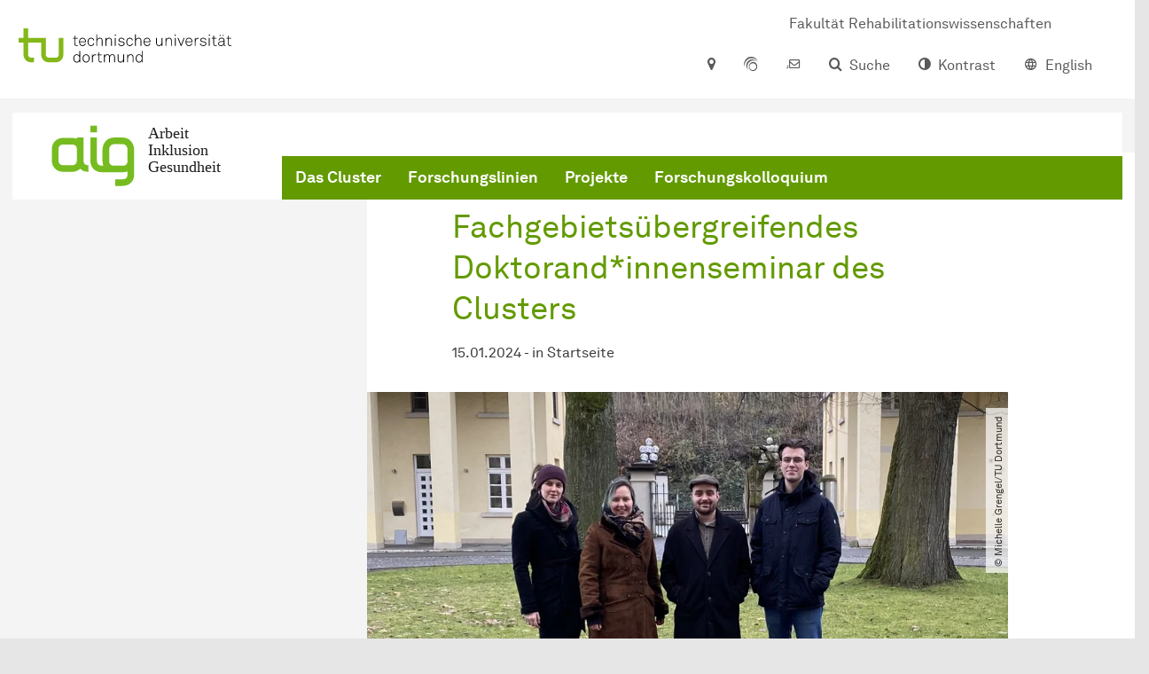

--- FILE ---
content_type: text/html; charset=utf-8
request_url: https://aig.reha.tu-dortmund.de/details/fachgebietsuebergreifendes-doktorandinnenseminar-des-clusters-38610/
body_size: 13978
content:
<!DOCTYPE html>
<html dir="ltr" lang="de" class="no-js">
<head>

<meta charset="utf-8">
<!-- 
	TYPO3 CMS supported by mehrwert - https://www.mehrwert.de/

	This website is powered by TYPO3 - inspiring people to share!
	TYPO3 is a free open source Content Management Framework initially created by Kasper Skaarhoj and licensed under GNU/GPL.
	TYPO3 is copyright 1998-2026 of Kasper Skaarhoj. Extensions are copyright of their respective owners.
	Information and contribution at https://typo3.org/
-->



<title>Fachgebietsübergreifendes Doktorand*innenseminar des Clusters - AIG - TU Dortmund</title>
<meta http-equiv="x-ua-compatible" content="IE=edge" />
<meta name="generator" content="TYPO3 CMS" />
<meta name="viewport" content="width=device-width, initial-scale=1" />
<meta name="robots" content="index,follow" />
<meta name="author" content="TU Dortmund" />
<meta property="og:type" content="article" />
<meta property="og:title" content="Fachgebietsübergreifendes Doktorand*innenseminar des Clusters" />
<meta property="og:site_name" content="TU Dortmund" />
<meta property="og:image" content="https://aig.reha.tu-dortmund.de/storages/aig-reha/_processed_/0/e/csm_DokKolloqium2023_79a098f00e.jpeg" />
<meta name="twitter:card" content="summary" />
<meta name="twitter:title" content="Fachgebietsübergreifendes Doktorand*innenseminar des Clusters" />
<meta name="apple-mobile-web-app-capable" content="no" />
<meta name="format-detection" content="telephone=no" />
<meta name="revisit-after" content="10 days" />


<link rel="stylesheet" href="/typo3temp/assets/compressed/merged-b5c294cdf6aa677b53cf46afebe66dea-b6e1e1d4992b6c3dd9bf6081e536d9f7.css?1764087063" media="all">






<script type="text/javascript">
        var html = document.getElementsByTagName('html')[0];
        html.setAttribute('class', 'js');
    </script>


        
    



    <meta name="msapplication-square70x70logo" content="/storages/aig-reha/_processed_/0/5/csm_Favicon_AIG_9669a12bc3.png">
    <meta name="msapplication-square150x150logo" content="/storages/aig-reha/_processed_/0/5/csm_Favicon_AIG_f9f9997f84.png">
    <meta name="msapplication-square310x310logo" content="/storages/aig-reha/r/Bilder/Logos/Favicon_AIG.png">
    <meta name="msapplication-TileImage" content="/storages/aig-reha/_processed_/0/5/csm_Favicon_AIG_d4e3c63c38.png">
    <link rel="apple-touch-icon-precomposed" href="/storages/aig-reha/r/Bilder/Logos/Favicon_AIG.png">
    <link rel="apple-touch-icon-precomposed" sizes="57x57" href="/storages/aig-reha/_processed_/0/5/csm_Favicon_AIG_a2aa091350.png">
    <link rel="apple-touch-icon-precomposed" sizes="60x60" href="/storages/aig-reha/_processed_/0/5/csm_Favicon_AIG_cfc1dd44d9.png">
    <link rel="apple-touch-icon-precomposed" sizes="76x76" href="/storages/aig-reha/_processed_/0/5/csm_Favicon_AIG_47f8bc9294.png">
    <link rel="apple-touch-icon-precomposed" sizes="120x120" href="/storages/aig-reha/_processed_/0/5/csm_Favicon_AIG_821adb7700.png">
    <link rel="apple-touch-icon-precomposed" sizes="152x152" href="/storages/aig-reha/_processed_/0/5/csm_Favicon_AIG_75dc6e4aad.png">
    <link rel="apple-touch-icon-precomposed" sizes="180x180" href="/storages/aig-reha/r/Bilder/Logos/Favicon_AIG.png">
    <link rel="shortcut icon" href="/storages/aig-reha/_processed_/0/5/csm_Favicon_AIG_ebd6cb213a.png">
    <link rel="icon" type="image/png" sizes="64x64" href="/storages/aig-reha/_processed_/0/5/csm_Favicon_AIG_ca20ae2b0c.png">




<link rel="canonical" href="https://aig.reha.tu-dortmund.de/nachrichtendetail/fachgebietsuebergreifendes-doktorandinnenseminar-des-clusters-38610/"/>

<link rel="alternate" hreflang="de" href="https://aig.reha.tu-dortmund.de/details/fachgebietsuebergreifendes-doktorandinnenseminar-des-clusters-38610/"/>
<link rel="alternate" hreflang="en" href="https://aig.reha.tu-dortmund.de/en/details/fachgebietsuebergreifendes-doktorandinnenseminar-des-clusters-38610/"/>
<link rel="alternate" hreflang="x-default" href="https://aig.reha.tu-dortmund.de/details/fachgebietsuebergreifendes-doktorandinnenseminar-des-clusters-38610/"/>
</head>
<body id="p23153" class="page-23153 pagelevel-1 language-0 backendlayout-pagets__subnavigation_left_3_rows layout-0 logo-variant-3" data-page-uid="23153">




<span id="top" tabindex="-1"></span>





<div class="accessible-jump-links">
    

    
        <a href="#breadcrumb" class="visually-hidden-focusable onfocus-top-left">
            Zum Navigationspfad
        </a>
    

    

    
            <a href="#nav_container_brand" class="visually-hidden-focusable onfocus-top-left">
                Zur Navigation
            </a>
        

    <a href="#quick-access" class="visually-hidden-focusable onfocus-top-left">
        Zum Schnellzugriff
    </a>

    <a href="#footer" class="visually-hidden-focusable onfocus-top-left">
        Zum Fuß der Seite mit weiteren Services
    </a>
</div>





<a href="#content" class="visually-hidden-focusable onfocus-top-left">
    Zum Inhalt
</a>





    <div class="c-header-branding c-header-branding--visible">
        <div class="c-header-branding--mobile">
            <div class="parent-faculty">
                <a href="/">
                    
                            <img alt="Drei grüne Buchstaben a i g und Wortmarke Arbeit Inklusion Gesundheit" src="/storages/aig-reha/r/Bilder/Logos/Wortmarke_AIG.svg" width="361" height="124" title="Logo und Wortmarke des Clusters Arbeit, Inklusion, Gesundheit" />
                        
                </a>
            </div>
        </div>
        
            
                <div class="c-header-branding--desktop">
                    <a href="https://reha.tu-dortmund.de/" target="_blank">
                        <span>Fakultät Rehabilitationswissenschaften</span>
                    </a>
                </div>
            
        
    </div>



    <nav class="c-quickaccess-bar c-quickaccess-bar--desktop">
        <div class="c-quickaccess-bar__left" data-nosnippet>
            <div class="site-logo logo">
                <a class="navbar-brand" href="https://www.tu-dortmund.de/">
                    <span class="visually-hidden">Zur Startseite</span>
                    <img alt="Technische Universität Dortmund" src="/typo3conf/ext/tudo_base/Resources/Public/Images/tu-dortmund-logo-claim-de.svg" width="64" height="64" />
                </a>
            </div>
        </div>
        <div class="c-quickaccess-bar__center" data-nosnippet>
            
                <nav id="quick-access" class="c-quickaccess-bar__navigation">
                    
                    
                    
                    
                    
                        


        <a title="Anfahrt &amp; Lageplan"
           href="#quickaccess-content-directions"
           class="c-quickaccess-bar__anchor toggle-offcanvas js-toggle-meta-flyout"
           aria-expanded="false"
           aria-controls="quickaccess-content-directions"
           tabindex="0">
            <span class="c-quickaccess-bar-anchor__icon quickaccess-directions" aria-hidden="true"></span>
            <span class="c-quickaccess-bar-anchor__text">Anfahrt &amp; Lageplan</span>
        </a>
    



                    
                    
                        


        

<section
    id="quickaccess-content-directions"
    class="c-quickaccess-bar__content c-quickaccess-bar__content--hidden"
    tabindex="-1"
>
    <h3 class="ml-3">Anfahrt &amp; Lageplan</h3>

    <div class="row">
        
                <div class="col-md-8">
                    












        
        

                <div id="c" class="frame frame- frame-layout- frame-type- frame-space-before-none frame-space-after-none">
                    <div class="frame-container">
                        <div class="frame-inner">
                            
                            
                                



                            
                            
                                    
                                        



                                    
                                
                            
    
        

        <div class="accordion" id="accordion-">
            
                <div class="accordion-item">
                    <div id="accordion-heading--17521" class="accordion-header">
                        <h5>
                            <a class="collapsed"
                               role="button"
                               data-bs-toggle="collapse"
                               data-parent="#accordion-"
                               href="#accordion--17521"
                               aria-expanded="false"
                               aria-controls="accordion--17521">
                                Mit dem Auto
                                <span class="icon" aria-hidden="true"></span>
                            </a>
                        </h5>
                    </div>
                    <div id="accordion--17521"
                         role="tabpanel"
                         aria-labelledby="accordion-heading--17521"
                         class="collapse ">
                        <div class="accordion-body">
                            
                                    <p>Der Campus der Technischen Universität Dortmund liegt in der Nähe des Autobahnkreuzes Dortmund West, wo die Sauerlandlinie A45 den Ruhrschnellweg B1/A40 kreuzt. Die Abfahrt Dortmund-Eichlinghofen auf der A45 führt zum Campus Süd, die Abfahrt Dortmund-Dorstfeld auf der A40 zum Campus-Nord. An beiden Ausfahrten ist die Universität ausgeschildert.</p>
                                
                        </div>
                    </div>
                </div>
            
                <div class="accordion-item">
                    <div id="accordion-heading--17520" class="accordion-header">
                        <h5>
                            <a class="collapsed"
                               role="button"
                               data-bs-toggle="collapse"
                               data-parent="#accordion-"
                               href="#accordion--17520"
                               aria-expanded="false"
                               aria-controls="accordion--17520">
                                Mit Bus und Bahn
                                <span class="icon" aria-hidden="true"></span>
                            </a>
                        </h5>
                    </div>
                    <div id="accordion--17520"
                         role="tabpanel"
                         aria-labelledby="accordion-heading--17520"
                         class="collapse ">
                        <div class="accordion-body">
                            
                                    <p>Direkt auf dem Campus Nord befindet sich die S-Bahn-Station „Dortmund Universität“. Von dort fährt die S-Bahn-Linie S1 im 20- oder 30-Minuten-Takt zum Hauptbahnhof Dortmund und in der Gegenrichtung zum Hauptbahnhof Düsseldorf über Bochum, Essen und Duisburg. Außerdem ist die Universität mit den Buslinien 445, 447 und 462 zu erreichen. Eine Fahrplanauskunft findet sich auf der Homepage des Verkehrsverbundes Rhein-Ruhr, außerdem bieten die DSW21 einen interaktiven Liniennetzplan an.<br> &nbsp;</p>
                                
                        </div>
                    </div>
                </div>
            
                <div class="accordion-item">
                    <div id="accordion-heading--17519" class="accordion-header">
                        <h5>
                            <a class="collapsed"
                               role="button"
                               data-bs-toggle="collapse"
                               data-parent="#accordion-"
                               href="#accordion--17519"
                               aria-expanded="false"
                               aria-controls="accordion--17519">
                                Die H-Bahn
                                <span class="icon" aria-hidden="true"></span>
                            </a>
                        </h5>
                    </div>
                    <div id="accordion--17519"
                         role="tabpanel"
                         aria-labelledby="accordion-heading--17519"
                         class="collapse ">
                        <div class="accordion-body">
                            
                                    <p>Zu den Wahrzeichen der TU Dortmund gehört die H-Bahn. Linie 1 verkehrt im 10-Minuten-Takt zwischen Dortmund Eichlinghofen und dem Technologiezentrum über Campus Süd und Dortmund Universität S, Linie 2 pendelt im 5-Minuten-Takt zwischen Campus Nord und Campus Süd. Diese Strecke legt sie in zwei Minuten zurück.</p>
                                
                        </div>
                    </div>
                </div>
            
                <div class="accordion-item">
                    <div id="accordion-heading--17518" class="accordion-header">
                        <h5>
                            <a class="collapsed"
                               role="button"
                               data-bs-toggle="collapse"
                               data-parent="#accordion-"
                               href="#accordion--17518"
                               aria-expanded="false"
                               aria-controls="accordion--17518">
                                Mit dem Flugzeug
                                <span class="icon" aria-hidden="true"></span>
                            </a>
                        </h5>
                    </div>
                    <div id="accordion--17518"
                         role="tabpanel"
                         aria-labelledby="accordion-heading--17518"
                         class="collapse ">
                        <div class="accordion-body">
                            
                                    <p>Vom Flughafen Dortmund aus gelangt man mit dem AirportExpress innerhalb von gut 20 Minuten zum Dortmunder Hauptbahnhof und von dort mit der S-Bahn zur Universität. Ein größeres Angebot an internationalen Flugverbindungen bietet der etwa 60 Kilometer entfernte Flughafen Düsseldorf, der direkt mit der S-Bahn vom Bahnhof der Universität zu erreichen ist.</p>
                                
                        </div>
                    </div>
                </div>
            
        </div>
    

                            
                                



                            
                            
                                



                            
                        </div>
                    </div>
                </div>

            
    


                </div>
            
    </div>

    <a href="#" class="c-quickaccess-bar-content__icon icon-close" tabindex="0">
        <span class="icon" aria-hidden="true"></span>
        <span class="visually-hidden">Meta-Navigation schließen</span>
    </a>
</section>



    



                    
                    
                    
                    
                        


        <a title="ServicePortal"
           class="c-quickaccess-bar__anchor toggle-offcanvas"
           href="https://service.tu-dortmund.de/"
           target="_blank"
           rel="noreferrer"
           tabindex="0">
            <span class="c-quickaccess-bar-anchor__icon quickaccess-service-portal" aria-hidden="true"></span>
            <span class="c-quickaccess-bar-anchor__text">ServicePortal</span>
        </a>
    



                    
                    
                        


        <a title="UniMail"
           class="c-quickaccess-bar__anchor toggle-offcanvas"
           href="https://webmail.tu-dortmund.de/"
           target="_blank"
           rel="noreferrer"
           tabindex="0">
            <span class="c-quickaccess-bar-anchor__icon quickaccess-unimail" aria-hidden="true"></span>
            <span class="c-quickaccess-bar-anchor__text">UniMail</span>
        </a>
    



                    
                </nav>
            
        </div>
        <div class="c-quickaccess-bar__right" data-nosnippet>
            
                
                    


        <a title="Suche"
           href="#quickaccess-content-search"
           class="c-quickaccess-bar__anchor toggle-offcanvas js-toggle-meta-flyout"
           aria-expanded="false"
           aria-controls="quickaccess-content-search"
           tabindex="0">
            <span class="c-quickaccess-bar-anchor__icon quickaccess-search" aria-hidden="true"></span>
            <span class="c-quickaccess-bar-anchor__text">Suche</span>
        </a>
    



                
                
                    


        

<section
    id="quickaccess-content-search"
    class="c-quickaccess-bar__content c-quickaccess-bar__content--hidden"
    tabindex="-1"
    role="search"
>
    <h3>Suche</h3>

    <form class="search-form" action="/suche/">
        <div class="container">
            <div class="row">
                <div class="col mb-4">
                    <div class="input-group">
                        <label for="sterm" class="visually-hidden">Suche</label>
                        <input type="text" class="form-control" id="sterm" data-quickaccess-solr-q
                               placeholder="Suche nach Name, ..." name="tx_solr[q]">
                        <div class="input-group-append">
                            <button class="btn btn-primary icon-btn icon-search no-txt" type="submit">
                                <span class="btntxt visually-hidden">Suche</span>
                                <span class="icon" aria-hidden="true"></span>
                            </button>
                        </div>
                    </div>
                </div>
            </div>
        </div>
    </form>

    <form action="/personensuche/">
        <div class="container">
            <div class="row">
                <input type="hidden" name="tx_tudoitmc_personsearch[q]" data-quickaccess-personsearch-q>
                <div class="col mb-4">
                    <div class="input-group">
                        <button class="btn btn-primary icon-btn" type="submit">
                            <span class="btntxt">Personensuche</span>
                            <span class="icon" aria-hidden="true"></span>
                        </button>
                    </div>
                </div>
            </div>
        </div>
    </form>

    <a href="#" class="c-quickaccess-bar-content__icon icon-close" tabindex="0">
        <span class="icon" aria-hidden="true"></span>
        <span class="visually-hidden">Meta-Navigation schließen</span>
    </a>
</section>

    



                
            
            
                


        <a title="Kontrast"
           class="c-quickaccess-bar__anchor toggle-offcanvas js-contrastswitch"
           href="">
            <span class="c-quickaccess-bar-anchor__icon quickaccess-contrastswitch" aria-hidden="true"></span>
            <span class="c-quickaccess-bar-anchor__text">Kontrast</span>
        </a>
    



            
            
                
                    


        
            
                    
                        
                    
                        
                                
                                    
                                            
                                        
                                
                                    
                                            
                                                    <a tabindex="0" class="c-quickaccess-bar__anchor toggle-offcanvas" href="/en/details/fachgebietsuebergreifendes-doktorandinnenseminar-des-clusters-38610/">
                                                        <span class="c-quickaccess-bar-anchor__icon quickaccess-language quickaccess-language--en" aria-hidden="true"></span>
                                                        <span class="c-quickaccess-bar-anchor__text">English</span>
                                                    </a>
                                                
                                        
                                
                            
                    
                
        
    



                
            
        </div>
    </nav>

    <nav class="c-quickaccess-bar c-quickaccess-bar-top c-quickaccess-bar--mobile">
        <div class="site-logo logo" data-nosnippet>
            <a class="navbar-brand" href="https://www.tu-dortmund.de/">
                <span class="visually-hidden">Zur Startseite</span>
                <img alt="Technische Universität Dortmund" src="/typo3conf/ext/tudo_base/Resources/Public/Images/tu-dortmund-logo-claim-de.svg" width="64" height="64" />
            </a>
        </div>
        <div class="c-quickaccess-bar-mobile__nosnippet-container" data-nosnippet>
            
                


        <a title="Kontrast"
           class="c-quickaccess-bar__anchor toggle-offcanvas js-contrastswitch"
           href="">
            <span class="c-quickaccess-bar-anchor__icon quickaccess-contrastswitch" aria-hidden="true"></span>
            <span class="c-quickaccess-bar-anchor__text">Kontrast</span>
        </a>
    



            
            
                
                    


        
            
                    
                        
                    
                        
                                
                                    
                                            
                                        
                                
                                    
                                            
                                                    <a tabindex="0" class="c-quickaccess-bar__anchor toggle-offcanvas" href="/en/details/fachgebietsuebergreifendes-doktorandinnenseminar-des-clusters-38610/">
                                                        <span class="c-quickaccess-bar-anchor__icon quickaccess-language quickaccess-language--en" aria-hidden="true"></span>
                                                        <span class="c-quickaccess-bar-anchor__text">English</span>
                                                    </a>
                                                
                                        
                                
                            
                    
                
        
    



                
            
        </div>
    </nav>

    
        <nav class="c-quickaccess-bar c-quickaccess-bar-bottom c-quickaccess-bar--mobile">
            <div class="c-quickaccess-bar__bottom" data-nosnippet>
                <div class="c-quickaccess-bar-bottom__hamburger">
                    <div class="icon-hamburger">
                        <span class="icon" aria-hidden="true"></span>
                    </div>
                </div>

                <nav id="quick-access" class="c-quickaccess-bar__navigation">
                    <div class="c-quickaccess-bar-bottom__items">
                        
                            


        <a title="Suche"
           href="#quickaccess-content-search"
           class="c-quickaccess-bar__anchor toggle-offcanvas js-toggle-meta-flyout"
           aria-expanded="false"
           aria-controls="quickaccess-content-search"
           tabindex="0">
            <span class="c-quickaccess-bar-anchor__icon quickaccess-search" aria-hidden="true"></span>
            <span class="c-quickaccess-bar-anchor__text">Suche</span>
        </a>
    



                        
                        
                            


        

<section
    id="quickaccess-content-search"
    class="c-quickaccess-bar__content c-quickaccess-bar__content--hidden"
    tabindex="-1"
    role="search"
>
    <h3>Suche</h3>

    <form class="search-form" action="/suche/">
        <div class="container">
            <div class="row">
                <div class="col mb-4">
                    <div class="input-group">
                        <label for="sterm" class="visually-hidden">Suche</label>
                        <input type="text" class="form-control" id="sterm" data-quickaccess-solr-q
                               placeholder="Suche nach Name, ..." name="tx_solr[q]">
                        <div class="input-group-append">
                            <button class="btn btn-primary icon-btn icon-search no-txt" type="submit">
                                <span class="btntxt visually-hidden">Suche</span>
                                <span class="icon" aria-hidden="true"></span>
                            </button>
                        </div>
                    </div>
                </div>
            </div>
        </div>
    </form>

    <form action="/personensuche/">
        <div class="container">
            <div class="row">
                <input type="hidden" name="tx_tudoitmc_personsearch[q]" data-quickaccess-personsearch-q>
                <div class="col mb-4">
                    <div class="input-group">
                        <button class="btn btn-primary icon-btn" type="submit">
                            <span class="btntxt">Personensuche</span>
                            <span class="icon" aria-hidden="true"></span>
                        </button>
                    </div>
                </div>
            </div>
        </div>
    </form>

    <a href="#" class="c-quickaccess-bar-content__icon icon-close" tabindex="0">
        <span class="icon" aria-hidden="true"></span>
        <span class="visually-hidden">Meta-Navigation schließen</span>
    </a>
</section>

    



                        
                        
                        
                        
                        
                        
                        
                        
                            


        <a title="Anfahrt &amp; Lageplan"
           href="#quickaccess-content-directions"
           class="c-quickaccess-bar__anchor toggle-offcanvas js-toggle-meta-flyout"
           aria-expanded="false"
           aria-controls="quickaccess-content-directions"
           tabindex="0">
            <span class="c-quickaccess-bar-anchor__icon quickaccess-directions" aria-hidden="true"></span>
            <span class="c-quickaccess-bar-anchor__text">Anfahrt &amp; Lageplan</span>
        </a>
    



                        
                        
                            


        

<section
    id="quickaccess-content-directions"
    class="c-quickaccess-bar__content c-quickaccess-bar__content--hidden"
    tabindex="-1"
>
    <h3 class="ml-3">Anfahrt &amp; Lageplan</h3>

    <div class="row">
        
                <div class="col-md-8">
                    












        
        

                <div id="c" class="frame frame- frame-layout- frame-type- frame-space-before-none frame-space-after-none">
                    <div class="frame-container">
                        <div class="frame-inner">
                            
                            
                                



                            
                            
                                    
                                        



                                    
                                
                            
    
        

        <div class="accordion" id="accordion-">
            
                <div class="accordion-item">
                    <div id="accordion-heading--17521" class="accordion-header">
                        <h5>
                            <a class="collapsed"
                               role="button"
                               data-bs-toggle="collapse"
                               data-parent="#accordion-"
                               href="#accordion--17521"
                               aria-expanded="false"
                               aria-controls="accordion--17521">
                                Mit dem Auto
                                <span class="icon" aria-hidden="true"></span>
                            </a>
                        </h5>
                    </div>
                    <div id="accordion--17521"
                         role="tabpanel"
                         aria-labelledby="accordion-heading--17521"
                         class="collapse ">
                        <div class="accordion-body">
                            
                                    <p>Der Campus der Technischen Universität Dortmund liegt in der Nähe des Autobahnkreuzes Dortmund West, wo die Sauerlandlinie A45 den Ruhrschnellweg B1/A40 kreuzt. Die Abfahrt Dortmund-Eichlinghofen auf der A45 führt zum Campus Süd, die Abfahrt Dortmund-Dorstfeld auf der A40 zum Campus-Nord. An beiden Ausfahrten ist die Universität ausgeschildert.</p>
                                
                        </div>
                    </div>
                </div>
            
                <div class="accordion-item">
                    <div id="accordion-heading--17520" class="accordion-header">
                        <h5>
                            <a class="collapsed"
                               role="button"
                               data-bs-toggle="collapse"
                               data-parent="#accordion-"
                               href="#accordion--17520"
                               aria-expanded="false"
                               aria-controls="accordion--17520">
                                Mit Bus und Bahn
                                <span class="icon" aria-hidden="true"></span>
                            </a>
                        </h5>
                    </div>
                    <div id="accordion--17520"
                         role="tabpanel"
                         aria-labelledby="accordion-heading--17520"
                         class="collapse ">
                        <div class="accordion-body">
                            
                                    <p>Direkt auf dem Campus Nord befindet sich die S-Bahn-Station „Dortmund Universität“. Von dort fährt die S-Bahn-Linie S1 im 20- oder 30-Minuten-Takt zum Hauptbahnhof Dortmund und in der Gegenrichtung zum Hauptbahnhof Düsseldorf über Bochum, Essen und Duisburg. Außerdem ist die Universität mit den Buslinien 445, 447 und 462 zu erreichen. Eine Fahrplanauskunft findet sich auf der Homepage des Verkehrsverbundes Rhein-Ruhr, außerdem bieten die DSW21 einen interaktiven Liniennetzplan an.<br> &nbsp;</p>
                                
                        </div>
                    </div>
                </div>
            
                <div class="accordion-item">
                    <div id="accordion-heading--17519" class="accordion-header">
                        <h5>
                            <a class="collapsed"
                               role="button"
                               data-bs-toggle="collapse"
                               data-parent="#accordion-"
                               href="#accordion--17519"
                               aria-expanded="false"
                               aria-controls="accordion--17519">
                                Die H-Bahn
                                <span class="icon" aria-hidden="true"></span>
                            </a>
                        </h5>
                    </div>
                    <div id="accordion--17519"
                         role="tabpanel"
                         aria-labelledby="accordion-heading--17519"
                         class="collapse ">
                        <div class="accordion-body">
                            
                                    <p>Zu den Wahrzeichen der TU Dortmund gehört die H-Bahn. Linie 1 verkehrt im 10-Minuten-Takt zwischen Dortmund Eichlinghofen und dem Technologiezentrum über Campus Süd und Dortmund Universität S, Linie 2 pendelt im 5-Minuten-Takt zwischen Campus Nord und Campus Süd. Diese Strecke legt sie in zwei Minuten zurück.</p>
                                
                        </div>
                    </div>
                </div>
            
                <div class="accordion-item">
                    <div id="accordion-heading--17518" class="accordion-header">
                        <h5>
                            <a class="collapsed"
                               role="button"
                               data-bs-toggle="collapse"
                               data-parent="#accordion-"
                               href="#accordion--17518"
                               aria-expanded="false"
                               aria-controls="accordion--17518">
                                Mit dem Flugzeug
                                <span class="icon" aria-hidden="true"></span>
                            </a>
                        </h5>
                    </div>
                    <div id="accordion--17518"
                         role="tabpanel"
                         aria-labelledby="accordion-heading--17518"
                         class="collapse ">
                        <div class="accordion-body">
                            
                                    <p>Vom Flughafen Dortmund aus gelangt man mit dem AirportExpress innerhalb von gut 20 Minuten zum Dortmunder Hauptbahnhof und von dort mit der S-Bahn zur Universität. Ein größeres Angebot an internationalen Flugverbindungen bietet der etwa 60 Kilometer entfernte Flughafen Düsseldorf, der direkt mit der S-Bahn vom Bahnhof der Universität zu erreichen ist.</p>
                                
                        </div>
                    </div>
                </div>
            
        </div>
    

                            
                                



                            
                            
                                



                            
                        </div>
                    </div>
                </div>

            
    


                </div>
            
    </div>

    <a href="#" class="c-quickaccess-bar-content__icon icon-close" tabindex="0">
        <span class="icon" aria-hidden="true"></span>
        <span class="visually-hidden">Meta-Navigation schließen</span>
    </a>
</section>



    



                        
                        
                            


        <a title="ServicePortal"
           class="c-quickaccess-bar__anchor toggle-offcanvas"
           href="https://service.tu-dortmund.de/"
           target="_blank"
           rel="noreferrer"
           tabindex="0">
            <span class="c-quickaccess-bar-anchor__icon quickaccess-service-portal" aria-hidden="true"></span>
            <span class="c-quickaccess-bar-anchor__text">ServicePortal</span>
        </a>
    



                        
                        
                            


        <a title="UniMail"
           class="c-quickaccess-bar__anchor toggle-offcanvas"
           href="https://webmail.tu-dortmund.de/"
           target="_blank"
           rel="noreferrer"
           tabindex="0">
            <span class="c-quickaccess-bar-anchor__icon quickaccess-unimail" aria-hidden="true"></span>
            <span class="c-quickaccess-bar-anchor__text">UniMail</span>
        </a>
    



                        
                    </div>
                </nav>
            </div>
        </nav>
    




<div class="wrapper">
    
    
    


    <header class="c-header">
        <div class="site-nav site-nav-main nav-main-overlay" data-nosnippet>
            <div id="nav_main" class="nav-main nav-main--offset-faculty">
                <div class="c-navigation c-navigation--desktop">
                    
    <nav class="nav-main-inner navbar navbar-expand-lg" aria-label="Navigationsübersicht">

        <div class="site-logo logo site-logo-faculty site-logo-faculty-img">
            <a class="navbar-brand" href="/">
                <span class="visually-hidden">Zur Startseite</span>
                
                        <img data-no-inject="" alt="Drei grüne Buchstaben a i g und Wortmarke Arbeit Inklusion Gesundheit" src="/storages/aig-reha/r/Bilder/Logos/Wortmarke_AIG.svg" width="204" height="70" title="Logo und Wortmarke des Clusters Arbeit, Inklusion, Gesundheit" />
                    
            </a>
        </div>

        <div class="header-navigation-bar" id="navbar_supported_content">
            
                    
    <div id="nav_container_brand" class="nav-container" tabindex="-1">
        


    <ul class="nav navbar-nav navbar-main menu menu--brand menu--level-1" data-header="navigation">
        
            
        <li class="nav-item nav-item--level-1  dropdown has-sub-navigation"
            data-page-uid="84602">
            
                    
    <a class="nav-link dropdown-toggle"
       data-bs-toggle="dropdown" aria-haspopup="true" aria-expanded="false" data-bs-target="#university-dropdown-84602"
       href="/das-cluster/" >
    Das Cluster
    </a>

    <div class="dropdown-container dropdown-container--offset" id="university-dropdown-84602">
        <div class="dropdown-menu">
            <div class="dropdown-menu__content">
                <div class="teaser">
                    <div class="teaser__image">
                        
                            
                                
                                
                                
                                

                                
                                        <picture><source srcset="/storages/zentraler_bilderpool/_processed_/e/e/csm_Kopfbild_Vernetzung_01_022881b9ba.jpg 1x, /storages/zentraler_bilderpool/_processed_/e/e/csm_Kopfbild_Vernetzung_01_639ca41eea.jpg 2x, /storages/zentraler_bilderpool/_processed_/e/e/csm_Kopfbild_Vernetzung_01_fd2f36425f.jpg 3x" media="(min-width: 1024px), (min-width: 576px) and (max-width: 1023px), (max-width: 575px)" /><img src="/storages/zentraler_bilderpool/_processed_/e/e/csm_Kopfbild_Vernetzung_01_022881b9ba.jpg" alt="Silberne und hellgrüne Kugeln auf einem weißen Untergrund sind mit silbernen Fäden verbunden" title="Kopfbild Vernetzung" class="img-fluid" loading="eager" width="292" height="292" /></picture>
                                    
                            
                        
                    </div>
                    <div class="teaser__text">
                        <p>
                            Das Forschungscluster AIG setzt sich aus Fachbereichen der Fakultät Rehabilitationswissenschaften und der Sozialforschungsstelle zusammen.
                        </p>
                    </div>
                </div>
            </div>

            <div class="dropdown-menu__menu">
                <ul class="menu menu--level-2">
                    <li class="nav-item nav-item--level-2">
                        <a class="nav-link nav-link--level-2-title"
                           href="/das-cluster/" >
                            Das Cluster
                        </a>
                    </li>
                    
                        
                                <li class="nav-item nav-item--level-2  ">
                                    
                                            <a class="nav-link"
                                               href="/das-cluster/mitglieder/" >
                                            Mitglieder
                                            </a>
                                        
                                </li>
                            
                    
                        
                                <li class="nav-item nav-item--level-2  ">
                                    
                                            <a class="nav-link"
                                               href="/das-cluster/sprecherinnen/" >
                                            Sprecher*innen
                                            </a>
                                        
                                </li>
                            
                    
                        
                                <li class="nav-item nav-item--level-2  ">
                                    
                                            <a class="nav-link"
                                               href="/das-cluster/kontakt/" >
                                            Kontakt
                                            </a>
                                        
                                </li>
                            
                    
                </ul>
            </div>
        </div>
    </div>

    <a href="#" class="btn icon-btn no-txt sub-navigation-trigger d-lg-none">
        <span class="visually-hidden"> Unterpunkte zu „Das Cluster“ anzeigen</span>
        <span class="icon" aria-hidden="true"></span>
    </a>

                
        </li>
    

            
        <li class="nav-item nav-item--level-1  dropdown has-sub-navigation"
            data-page-uid="23134">
            
                    
    <a class="nav-link dropdown-toggle"
       data-bs-toggle="dropdown" aria-haspopup="true" aria-expanded="false" data-bs-target="#university-dropdown-23134"
       href="/forschungslinien/" >
    Forschungslinien
    </a>

    <div class="dropdown-container dropdown-container--offset" id="university-dropdown-23134">
        <div class="dropdown-menu">
            <div class="dropdown-menu__content">
                <div class="teaser">
                    <div class="teaser__image">
                        
                            
                                
                                
                                
                                

                                
                                        <picture><source srcset="/storages/zentraler_bilderpool/_processed_/4/2/csm_Kopfbild_Organisation_87bc508c84.jpg 1x, /storages/zentraler_bilderpool/_processed_/4/2/csm_Kopfbild_Organisation_58d61000e8.jpg 2x, /storages/zentraler_bilderpool/_processed_/4/2/csm_Kopfbild_Organisation_3a55feb53e.jpg 3x" media="(min-width: 1024px), (min-width: 576px) and (max-width: 1023px), (max-width: 575px)" /><img src="/storages/zentraler_bilderpool/_processed_/4/2/csm_Kopfbild_Organisation_87bc508c84.jpg" alt="Grafik: grüne Rechtecke, die durch grüne Streifen miteinander verbunden sind" title="Organigramm" class="img-fluid" loading="eager" width="292" height="292" /></picture>
                                    
                            
                        
                    </div>
                    <div class="teaser__text">
                        <p>
                            Die Forschungslinien des Clusters umfassen sechs Schwerpunkte im Kontext von Arbeit, Inklusion, Gesundheit.
                        </p>
                    </div>
                </div>
            </div>

            <div class="dropdown-menu__menu">
                <ul class="menu menu--level-2">
                    <li class="nav-item nav-item--level-2">
                        <a class="nav-link nav-link--level-2-title"
                           href="/forschungslinien/" >
                            Forschungslinien
                        </a>
                    </li>
                    
                        
                                <li class="nav-item nav-item--level-2  ">
                                    
                                            <a class="nav-link"
                                               href="/forschungslinien/heterogenitaet-in-der-arbeitswelt/" >
                                            Heterogenität in der Arbeitswelt
                                            </a>
                                        
                                </li>
                            
                    
                        
                                <li class="nav-item nav-item--level-2  ">
                                    
                                            <a class="nav-link"
                                               href="/forschungslinien/inklusive-arbeitsweltforschung/" >
                                            Inklusive Arbeitsweltforschung
                                            </a>
                                        
                                </li>
                            
                    
                        
                                <li class="nav-item nav-item--level-2  ">
                                    
                                            <a class="nav-link"
                                               href="/forschungslinien/beruflich-soziale-rehabilitationsforschung/" >
                                            Beruflich-soziale Rehabilitationsforschung
                                            </a>
                                        
                                </li>
                            
                    
                        
                                <li class="nav-item nav-item--level-2  ">
                                    
                                            <a class="nav-link"
                                               href="/forschungslinien/gesundheitskommunikation-und-gesundheitstechnologien/" >
                                            <span class="term">Gesundheits&shy;kommunikation</span> und Gesundheitstechnologien
                                            </a>
                                        
                                </li>
                            
                    
                        
                                <li class="nav-item nav-item--level-2  ">
                                    
                                            <a class="nav-link"
                                               href="/forschungslinien/gesundheitskompetenz-gesundheitsfoerderung-und-praevention/" >
                                            Gesundheitskompetenz, Gesundheitsförderung und Prävention
                                            </a>
                                        
                                </li>
                            
                    
                        
                                <li class="nav-item nav-item--level-2  ">
                                    
                                            <a class="nav-link"
                                               href="/forschungslinien/gesundheit-versorgung-und-heterogenitaet/" >
                                            Gesundheit, Versorgung und Heterogenität
                                            </a>
                                        
                                </li>
                            
                    
                </ul>
            </div>
        </div>
    </div>

    <a href="#" class="btn icon-btn no-txt sub-navigation-trigger d-lg-none">
        <span class="visually-hidden"> Unterpunkte zu „Forschungslinien“ anzeigen</span>
        <span class="icon" aria-hidden="true"></span>
    </a>

                
        </li>
    

            
        <li class="nav-item nav-item--level-1  dropdown has-sub-navigation"
            data-page-uid="23130">
            
                    
    <a class="nav-link dropdown-toggle"
       data-bs-toggle="dropdown" aria-haspopup="true" aria-expanded="false" data-bs-target="#university-dropdown-23130"
       href="/projekte/" >
    Projekte
    </a>

    <div class="dropdown-container dropdown-container--offset" id="university-dropdown-23130">
        <div class="dropdown-menu">
            <div class="dropdown-menu__content">
                <div class="teaser">
                    <div class="teaser__image">
                        
                            
                                
                                
                                
                                

                                
                                        <picture><source srcset="/storages/zentraler_bilderpool/_processed_/e/2/csm_Daten_Auswerten_6ff7b44eac.jpg 1x, /storages/zentraler_bilderpool/_processed_/e/2/csm_Daten_Auswerten_42a12f8f65.jpg 2x, /storages/zentraler_bilderpool/_processed_/e/2/csm_Daten_Auswerten_9ed1e15481.jpg 3x" media="(min-width: 1024px), (min-width: 576px) and (max-width: 1023px), (max-width: 575px)" /><img src="/storages/zentraler_bilderpool/_processed_/e/2/csm_Daten_Auswerten_6ff7b44eac.jpg" alt="Auf einem Tisch liegen Blöcke und Blätter, ein Tablett, welches von einer Hand benutzt wird. " title="Diagramme_03" class="img-fluid" loading="eager" width="292" height="292" /></picture>
                                    
                            
                        
                    </div>
                    <div class="teaser__text">
                        <p>
                            Eine Übersicht über die Projekte im Forschungscluster AIG.
                        </p>
                    </div>
                </div>
            </div>

            <div class="dropdown-menu__menu">
                <ul class="menu menu--level-2">
                    <li class="nav-item nav-item--level-2">
                        <a class="nav-link nav-link--level-2-title"
                           href="/projekte/" >
                            Projekte
                        </a>
                    </li>
                    
                        
                                <li class="nav-item nav-item--level-2  ">
                                    
                                            <a class="nav-link"
                                               href="/projekte/athene-40/" >
                                            Athene 4.0
                                            </a>
                                        
                                </li>
                            
                    
                        
                                <li class="nav-item nav-item--level-2  ">
                                    
                                            <a class="nav-link"
                                               href="/projekte/berufsbildung-in-fragilen-kontexten/" >
                                            Berufsbildung in fragilen Kontexten
                                            </a>
                                        
                                </li>
                            
                    
                        
                                <li class="nav-item nav-item--level-2  ">
                                    
                                            <a class="nav-link"
                                               href="/projekte/beta/" >
                                            BEta
                                            </a>
                                        
                                </li>
                            
                    
                        
                                <li class="nav-item nav-item--level-2  ">
                                    
                                            <a class="nav-link"
                                               href="/projekte/causa-a/" >
                                            CAUSA-A
                                            </a>
                                        
                                </li>
                            
                    
                        
                                <li class="nav-item nav-item--level-2  ">
                                    
                                            <a class="nav-link"
                                               href="/projekte/ecoco/" >
                                            eCoCo
                                            </a>
                                        
                                </li>
                            
                    
                        
                                <li class="nav-item nav-item--level-2  ">
                                    
                                            <a class="nav-link"
                                               href="/projekte/einstellungen-zur-sexualitaet-von-menschen-mit-behinderung/" >
                                            Einstellungen zur Sexualität von Menschen mit Behinderung
                                            </a>
                                        
                                </li>
                            
                    
                        
                                <li class="nav-item nav-item--level-2  ">
                                    
                                            <a class="nav-link"
                                               href="/projekte/emscher-lippe4/" >
                                            Emscher-Lippe⁴
                                            </a>
                                        
                                </li>
                            
                    
                        
                                <li class="nav-item nav-item--level-2  ">
                                    
                                            <a class="nav-link"
                                               href="/projekte/evaefa/" >
                                            EvaEfA
                                            </a>
                                        
                                </li>
                            
                    
                        
                                <li class="nav-item nav-item--level-2  ">
                                    
                                            <a class="nav-link"
                                               href="/projekte/evidenzbasierte-gesundheitskommunikation/" >
                                            Evidenzbasierte <span class="term">Gesundheits&shy;kommunikation</span>
                                            </a>
                                        
                                </li>
                            
                    
                        
                                <li class="nav-item nav-item--level-2  ">
                                    
                                            <a class="nav-link"
                                               href="/projekte/guide/" >
                                            GUIDE
                                            </a>
                                        
                                </li>
                            
                    
                        
                                <li class="nav-item nav-item--level-2  ">
                                    
                                            <a class="nav-link"
                                               href="/projekte/indigho/" >
                                            Indigho
                                            </a>
                                        
                                </li>
                            
                    
                        
                                <li class="nav-item nav-item--level-2  ">
                                    
                                            <a class="nav-link"
                                               href="/projekte/jobacteurope-social-inclusion-through-social-arts/" >
                                            JobActEurope – Social Inclusion through Social Arts
                                            </a>
                                        
                                </li>
                            
                    
                        
                                <li class="nav-item nav-item--level-2  ">
                                    
                                            <a class="nav-link"
                                               href="/projekte/moral-und-stigmatisierung-im-kontext-der-erwerbsarbeit/" >
                                            Moral und Stigmatisierung im Kontext der Erwerbsarbeit
                                            </a>
                                        
                                </li>
                            
                    
                        
                                <li class="nav-item nav-item--level-2  ">
                                    
                                            <a class="nav-link"
                                               href="/projekte/normierung-der-adaptive-behavior-assessment-scale-abas/" >
                                            Normierung der Adaptive Behavior Assessment Scale (ABAS)
                                            </a>
                                        
                                </li>
                            
                    
                        
                                <li class="nav-item nav-item--level-2  ">
                                    
                                            <a class="nav-link"
                                               href="/projekte/pflegekenntnisse-pflegekompetenz-und-ekel-empfinden/" >
                                            Pflegekenntnisse, Pflegekompetenz – und Ekel empfinden
                                            </a>
                                        
                                </li>
                            
                    
                        
                                <li class="nav-item nav-item--level-2  ">
                                    
                                            <a class="nav-link"
                                               href="/projekte/piksl-skala-skalierung-von-piksl-laboren/" >
                                            PIKSL Skala – Skalierung von PIKSL-Laboren
                                            </a>
                                        
                                </li>
                            
                    
                        
                                <li class="nav-item nav-item--level-2  ">
                                    
                                            <a class="nav-link"
                                               href="/projekte/praevention-sexuellen-missbrauchs/" >
                                            Prävention sexuellen Missbrauchs
                                            </a>
                                        
                                </li>
                            
                    
                        
                                <li class="nav-item nav-item--level-2  ">
                                    
                                            <a class="nav-link"
                                               href="/projekte/selfmade-selbstbestimmung-und-kommunikation/" >
                                            SELFMADE - Selbstbestimmung und Kommunikation
                                            </a>
                                        
                                </li>
                            
                    
                        
                                <li class="nav-item nav-item--level-2  ">
                                    
                                            <a class="nav-link"
                                               href="/projekte/stigmatisierungsprozesse-im-kontext-von-wohnungsnot/" >
                                            Stigmatisierungsprozesse im Kontext von Wohnungsnot
                                            </a>
                                        
                                </li>
                            
                    
                        
                                <li class="nav-item nav-item--level-2  ">
                                    
                                            <a class="nav-link"
                                               href="/projekte/strategische-teilhabe-bzw-anti-stigma-kommunikation/" >
                                            Strategische Teilhabe- bzw. Anti-Stigma-Kommunikation
                                            </a>
                                        
                                </li>
                            
                    
                        
                                <li class="nav-item nav-item--level-2  ">
                                    
                                            <a class="nav-link"
                                               href="/projekte/technologieakzeptanzkommunikation/" >
                                            <span class="term">Technologie&shy;akzeptanz&shy;kommunikation</span>
                                            </a>
                                        
                                </li>
                            
                    
                </ul>
            </div>
        </div>
    </div>

    <a href="#" class="btn icon-btn no-txt sub-navigation-trigger d-lg-none">
        <span class="visually-hidden"> Unterpunkte zu „Projekte“ anzeigen</span>
        <span class="icon" aria-hidden="true"></span>
    </a>

                
        </li>
    

            
        <li class="nav-item nav-item--level-1  "
            data-page-uid="50766">
            
                    
    <a class="nav-link"
       href="/forschungskolloquium/" >
    Forschungskolloquium
    </a>

                
        </li>
    

</ul>










    </div>

                
        </div>
    </nav>

                </div>
                <nav class="c-navigation c-navigation--mobile c-navigation--hidden"
                     aria-label="Navigationsübersicht">
                    <div class="c-navigation-mobile__container" id="navbar_supported_content">
                        
                                
    <div id="nav_container_default" class="nav-container" tabindex="-1">
        


    <ul class="menu--level-1" data-header="targetgroups">
        
            
                    <li class="nav-item nav-item--level-1 has-sub-navigation"
                        data-page-uid="84602">
                        
                                
    <a href="#"
       class="menu-toggle btn icon-btn icon-angle-right js-menu-toggle"
       data-bs-toggle="targetgroup-dropdown-84602"
       aria-haspopup="true"
       aria-expanded="false"
       aria-controls="targetgroup-dropdown-84602">
        <span class="icon" aria-hidden="true"></span>
        <span class="btntxt">
            Das Cluster
        </span>
    </a>

    <div class="c-navigation-mobile__submenu animation-slide-left c-navigation-mobile-submenu--hidden" id="targetgroup-dropdown-84602">
        <ul class="menu menu--level-2">
            <a href="#" class="c-navigation-mobile-submenu-back level-1">Hauptmenü</a>
            <a href="/das-cluster/" class="c-navigation-mobile-active-menu level-3">Das Cluster</a>
            
                
                        <li class="nav-item nav-item--level-2  has-sub-navigation">
                            
                                    <a class="nav-link"
                                       href="/das-cluster/mitglieder/" >
                                    Mitglieder
                                    </a>
                                
                        </li>
                    
            
                
                        <li class="nav-item nav-item--level-2  has-sub-navigation">
                            
                                    <a class="nav-link"
                                       href="/das-cluster/sprecherinnen/" >
                                    Sprecher*innen
                                    </a>
                                
                        </li>
                    
            
                
                        <li class="nav-item nav-item--level-2  has-sub-navigation">
                            
                                    <a class="nav-link"
                                       href="/das-cluster/kontakt/" >
                                    Kontakt
                                    </a>
                                
                        </li>
                    
            
        </ul>
    </div>

                            
                    </li>
                
        
            
                    <li class="nav-item nav-item--level-1 has-sub-navigation"
                        data-page-uid="23134">
                        
                                
    <a href="#"
       class="menu-toggle btn icon-btn icon-angle-right js-menu-toggle"
       data-bs-toggle="targetgroup-dropdown-23134"
       aria-haspopup="true"
       aria-expanded="false"
       aria-controls="targetgroup-dropdown-23134">
        <span class="icon" aria-hidden="true"></span>
        <span class="btntxt">
            Forschungslinien
        </span>
    </a>

    <div class="c-navigation-mobile__submenu animation-slide-left c-navigation-mobile-submenu--hidden" id="targetgroup-dropdown-23134">
        <ul class="menu menu--level-2">
            <a href="#" class="c-navigation-mobile-submenu-back level-1">Hauptmenü</a>
            <a href="/forschungslinien/" class="c-navigation-mobile-active-menu level-3">Forschungslinien</a>
            
                
                        <li class="nav-item nav-item--level-2  has-sub-navigation">
                            
                                    <a class="nav-link"
                                       href="/forschungslinien/heterogenitaet-in-der-arbeitswelt/" >
                                    Heterogenität in der Arbeitswelt
                                    </a>
                                
                        </li>
                    
            
                
                        <li class="nav-item nav-item--level-2  has-sub-navigation">
                            
                                    <a class="nav-link"
                                       href="/forschungslinien/inklusive-arbeitsweltforschung/" >
                                    Inklusive Arbeitsweltforschung
                                    </a>
                                
                        </li>
                    
            
                
                        <li class="nav-item nav-item--level-2  has-sub-navigation">
                            
                                    <a class="nav-link"
                                       href="/forschungslinien/beruflich-soziale-rehabilitationsforschung/" >
                                    Beruflich-soziale Rehabilitationsforschung
                                    </a>
                                
                        </li>
                    
            
                
                        <li class="nav-item nav-item--level-2  has-sub-navigation">
                            
                                    <a class="nav-link"
                                       href="/forschungslinien/gesundheitskommunikation-und-gesundheitstechnologien/" >
                                    <span class="term">Gesundheits&shy;kommunikation</span> und Gesundheitstechnologien
                                    </a>
                                
                        </li>
                    
            
                
                        <li class="nav-item nav-item--level-2  has-sub-navigation">
                            
                                    <a class="nav-link"
                                       href="/forschungslinien/gesundheitskompetenz-gesundheitsfoerderung-und-praevention/" >
                                    Gesundheitskompetenz, Gesundheitsförderung und Prävention
                                    </a>
                                
                        </li>
                    
            
                
                        <li class="nav-item nav-item--level-2  has-sub-navigation">
                            
                                    <a class="nav-link"
                                       href="/forschungslinien/gesundheit-versorgung-und-heterogenitaet/" >
                                    Gesundheit, Versorgung und Heterogenität
                                    </a>
                                
                        </li>
                    
            
        </ul>
    </div>

                            
                    </li>
                
        
            
                    <li class="nav-item nav-item--level-1 has-sub-navigation"
                        data-page-uid="23130">
                        
                                
    <a href="#"
       class="menu-toggle btn icon-btn icon-angle-right js-menu-toggle"
       data-bs-toggle="targetgroup-dropdown-23130"
       aria-haspopup="true"
       aria-expanded="false"
       aria-controls="targetgroup-dropdown-23130">
        <span class="icon" aria-hidden="true"></span>
        <span class="btntxt">
            Projekte
        </span>
    </a>

    <div class="c-navigation-mobile__submenu animation-slide-left c-navigation-mobile-submenu--hidden" id="targetgroup-dropdown-23130">
        <ul class="menu menu--level-2">
            <a href="#" class="c-navigation-mobile-submenu-back level-1">Hauptmenü</a>
            <a href="/projekte/" class="c-navigation-mobile-active-menu level-3">Projekte</a>
            
                
                        <li class="nav-item nav-item--level-2  has-sub-navigation">
                            
                                    <a class="nav-link"
                                       href="/projekte/athene-40/" >
                                    Athene 4.0
                                    </a>
                                
                        </li>
                    
            
                
                        <li class="nav-item nav-item--level-2  has-sub-navigation">
                            
                                    <a class="nav-link"
                                       href="/projekte/berufsbildung-in-fragilen-kontexten/" >
                                    Berufsbildung in fragilen Kontexten
                                    </a>
                                
                        </li>
                    
            
                
                        <li class="nav-item nav-item--level-2  has-sub-navigation">
                            
                                    <a class="nav-link"
                                       href="/projekte/beta/" >
                                    BEta
                                    </a>
                                
                        </li>
                    
            
                
                        <li class="nav-item nav-item--level-2  has-sub-navigation">
                            
                                    <a class="nav-link"
                                       href="/projekte/causa-a/" >
                                    CAUSA-A
                                    </a>
                                
                        </li>
                    
            
                
                        <li class="nav-item nav-item--level-2  has-sub-navigation">
                            
                                    <a class="nav-link"
                                       href="/projekte/ecoco/" >
                                    eCoCo
                                    </a>
                                
                        </li>
                    
            
                
                        <li class="nav-item nav-item--level-2  has-sub-navigation">
                            
                                    <a class="nav-link"
                                       href="/projekte/einstellungen-zur-sexualitaet-von-menschen-mit-behinderung/" >
                                    Einstellungen zur Sexualität von Menschen mit Behinderung
                                    </a>
                                
                        </li>
                    
            
                
                        <li class="nav-item nav-item--level-2  has-sub-navigation">
                            
                                    <a class="nav-link"
                                       href="/projekte/emscher-lippe4/" >
                                    Emscher-Lippe⁴
                                    </a>
                                
                        </li>
                    
            
                
                        <li class="nav-item nav-item--level-2  has-sub-navigation">
                            
                                    <a class="nav-link"
                                       href="/projekte/evaefa/" >
                                    EvaEfA
                                    </a>
                                
                        </li>
                    
            
                
                        <li class="nav-item nav-item--level-2  has-sub-navigation">
                            
                                    <a class="nav-link"
                                       href="/projekte/evidenzbasierte-gesundheitskommunikation/" >
                                    Evidenzbasierte <span class="term">Gesundheits&shy;kommunikation</span>
                                    </a>
                                
                        </li>
                    
            
                
                        <li class="nav-item nav-item--level-2  has-sub-navigation">
                            
                                    <a class="nav-link"
                                       href="/projekte/guide/" >
                                    GUIDE
                                    </a>
                                
                        </li>
                    
            
                
                        <li class="nav-item nav-item--level-2  has-sub-navigation">
                            
                                    <a class="nav-link"
                                       href="/projekte/indigho/" >
                                    Indigho
                                    </a>
                                
                        </li>
                    
            
                
                        <li class="nav-item nav-item--level-2  has-sub-navigation">
                            
                                    <a class="nav-link"
                                       href="/projekte/jobacteurope-social-inclusion-through-social-arts/" >
                                    JobActEurope – Social Inclusion through Social Arts
                                    </a>
                                
                        </li>
                    
            
                
                        <li class="nav-item nav-item--level-2  has-sub-navigation">
                            
                                    <a class="nav-link"
                                       href="/projekte/moral-und-stigmatisierung-im-kontext-der-erwerbsarbeit/" >
                                    Moral und Stigmatisierung im Kontext der Erwerbsarbeit
                                    </a>
                                
                        </li>
                    
            
                
                        <li class="nav-item nav-item--level-2  has-sub-navigation">
                            
                                    <a class="nav-link"
                                       href="/projekte/normierung-der-adaptive-behavior-assessment-scale-abas/" >
                                    Normierung der Adaptive Behavior Assessment Scale (ABAS)
                                    </a>
                                
                        </li>
                    
            
                
                        <li class="nav-item nav-item--level-2  has-sub-navigation">
                            
                                    <a class="nav-link"
                                       href="/projekte/pflegekenntnisse-pflegekompetenz-und-ekel-empfinden/" >
                                    Pflegekenntnisse, Pflegekompetenz – und Ekel empfinden
                                    </a>
                                
                        </li>
                    
            
                
                        <li class="nav-item nav-item--level-2  has-sub-navigation">
                            
                                    <a class="nav-link"
                                       href="/projekte/piksl-skala-skalierung-von-piksl-laboren/" >
                                    PIKSL Skala – Skalierung von PIKSL-Laboren
                                    </a>
                                
                        </li>
                    
            
                
                        <li class="nav-item nav-item--level-2  has-sub-navigation">
                            
                                    <a class="nav-link"
                                       href="/projekte/praevention-sexuellen-missbrauchs/" >
                                    Prävention sexuellen Missbrauchs
                                    </a>
                                
                        </li>
                    
            
                
                        <li class="nav-item nav-item--level-2  has-sub-navigation">
                            
                                    <a class="nav-link"
                                       href="/projekte/selfmade-selbstbestimmung-und-kommunikation/" >
                                    SELFMADE - Selbstbestimmung und Kommunikation
                                    </a>
                                
                        </li>
                    
            
                
                        <li class="nav-item nav-item--level-2  has-sub-navigation">
                            
                                    <a class="nav-link"
                                       href="/projekte/stigmatisierungsprozesse-im-kontext-von-wohnungsnot/" >
                                    Stigmatisierungsprozesse im Kontext von Wohnungsnot
                                    </a>
                                
                        </li>
                    
            
                
                        <li class="nav-item nav-item--level-2  has-sub-navigation">
                            
                                    <a class="nav-link"
                                       href="/projekte/strategische-teilhabe-bzw-anti-stigma-kommunikation/" >
                                    Strategische Teilhabe- bzw. Anti-Stigma-Kommunikation
                                    </a>
                                
                        </li>
                    
            
                
                        <li class="nav-item nav-item--level-2  has-sub-navigation">
                            
                                    <a class="nav-link"
                                       href="/projekte/technologieakzeptanzkommunikation/" >
                                    <span class="term">Technologie&shy;akzeptanz&shy;kommunikation</span>
                                    </a>
                                
                        </li>
                    
            
        </ul>
    </div>

                            
                    </li>
                
        
            
                    <li class="nav-item nav-item--level-1"
                        data-page-uid="50766">
                        
                                
    <a class="nav-link"
       href="/forschungskolloquium/" >
    Forschungskolloquium
    </a>

                            
                    </li>
                
        
    </ul>










    </div>

                            
                        
                            <div class="c-navigation-mobile__parent">
                                <p>
                                    Teil von:
                                </p>
                                <a href="https://reha.tu-dortmund.de/" target="_blank">
                                    <span>Fakultät Rehabilitationswissenschaften</span>
                                    <div class="icon-external-link">
                                        <span class="icon" aria-hidden="true"></span>
                                    </div>
                                </a>
                            </div>
                        
                    </div>
                </nav>
            </div>
        </div>
        
    
            
            
                
                        <div class="site-stage site-stage--no-image" aria-hidden="true" data-nosnippet></div>
                    
            
        

    </header>


















    <main id="content" class="main">
        <div class="outer">
            <div class="inner">

                <div class="container-fluid">
                    <div class="row">
                        <div class="col col-left order-1 sidebar" data-nosnippet>
                            




                        </div>
                        <div class="col col-right order-2 content">
                            
                                


    
        <div data-nosnippet>
            <nav aria-labelledby="breadcrumb-label" id="breadcrumb" class="breadcrumb-section breadcrumb-section-small hidden-xs hidden-sm">
                <p class="visually-hidden" id="breadcrumb-label">
                    Sie sind hier:
                </p>
                <ol class="breadcrumb breadcrumb-small">
                    
                        
                                <li class="breadcrumb-item">
                                    <a href="/" title="Startseite">
                                    <span>Startseite</span>
                                    </a>
                                </li>
                            
                    
                    
                        <li class="breadcrumb-item active">
                            <span>Fachgebietsübergreifendes Doktorand*innenseminar des Clusters</span>
                        </li>
                    
                </ol>
            </nav>
        </div>
    




                            
                            <!--TYPO3SEARCH_begin-->
                            

                            
                                <div class="section section-background-white">













        <a id="c60981"></a>
        
        
        
            



        
        
                
                    



                
            
        

    
        
<div class="news news-single">
    <div class="article" itemscope="itemscope" itemtype="http://schema.org/Article">
        
    

    

        

        <div id="news38610" class="news-single news-type-0">

            <div class="section section-background-none">
                <div class="frame frame-default frame-type-text frame-space-before-none frame-space-after-small">
                    <div class="frame-container">
                        <div class="frame-inner">
                            <header>
                                
                                <h1 itemprop="headline">Fachgebietsübergreifendes Doktorand*innenseminar des Clusters</h1>
                            </header>
                            
                                    <span class="date">
                                        <time itemprop="datePublished" datetime="2024-01-15">
                                            15.01.2024
                                        </time>
                                    </span>
                                    
                                        -
                                        <div class="categories">
                                            in
                                            
<!-- categories -->



<div class="news-list-category">
    <ul>
        
                
                    <li>Startseite</li>
                
            

    </ul>
</div>


                                        </div>
                                    
                                
                        </div>
                    </div>
                </div>

                
                    <div class="frame frame-default frame-type-tudocontentprovider_ce_image frame-space-before-none frame-space-after-none frame-big">
                        <div class="frame-container">
                            <div class="frame-inner">
                                <div class="module-img module-img-full">
                                    
                                        
                                            

<figure>
    <div class="image-element">
        
                
                    
                
        
        

<picture><source srcset="/storages/aig-reha/_processed_/0/e/csm_DokKolloqium2023_f005224950.jpeg 1x, /storages/aig-reha/_processed_/0/e/csm_DokKolloqium2023_e0fdfe4238.jpeg 2x, /storages/aig-reha/_processed_/0/e/csm_DokKolloqium2023_9d6e421ea4.jpeg 3x" media="(min-width: 1024px)" /><source srcset="/storages/aig-reha/_processed_/0/e/csm_DokKolloqium2023_c3484f700a.jpeg 1x, /storages/aig-reha/_processed_/0/e/csm_DokKolloqium2023_a7ae2fff94.jpeg 2x, /storages/aig-reha/_processed_/0/e/csm_DokKolloqium2023_ed80cee68c.jpeg 3x" media="(min-width: 576px) and (max-width: 1023px)" /><source srcset="/storages/aig-reha/_processed_/0/e/csm_DokKolloqium2023_b69ed7a9d6.jpeg 1x, /storages/aig-reha/_processed_/0/e/csm_DokKolloqium2023_928da309af.jpeg 2x, /storages/aig-reha/_processed_/0/e/csm_DokKolloqium2023_8d3906e9c8.jpeg 3x" media="(max-width: 575px)" /><img src="/storages/aig-reha/_processed_/0/e/csm_DokKolloqium2023_b69ed7a9d6.jpeg" alt="Zwei Frauen und zwei Männer in Winterjacken stehen nebeneinander und schauen in Richtung Kamera. Im Hintergrund Wiese, zwei Bäume und Gebäude." title="Dok-Seminar AIG-Cluster 2023" loading="lazy" class="" width="576" height="288" /></picture>



        


    
    
        <span class="copyright-element" style="width:45%">
            <span class="copyright">&copy; Michelle Grengel​/​TU Dortmund</span>
        </span>
    




    </div>

    
        <figcaption>
            Michelle Grengel, Franziska Günther, Christoph Burzlaff, Moritz Hölzer (v.l.n.r.)
        </figcaption>
    
</figure>



                                        
                                    
                                </div>
                            </div>
                        </div>
                    </div>
                
            </div>

            <div class="section section-background-white">
                <div class="frame frame-default frame-type-text frame-space-before-none frame-space-after-none">
                    <div class="frame-container">
                        <div class="frame-inner">
                            

                            <div class="module-text">
                                <p>Anfang Dezember haben sich Promotionsinteressierte aus dem Cluster für ein dreitägiges Seminar in der Tagungsstätte Haus Villigst der Evangelischen Kirche von Westfalen in Schwerte zusammengefunden. Zielsetzung waren ein fachlicher Austausch sowie eine breitere Vernetzung von wissenschaftlichen Mitarbeiter*innen aus dem Cluster, die sich kurz vor der Anmeldung ihrer Promotion befinden. Im Mittelpunkt der Veranstaltung erfolgte deshalb, neben einem Überblick über das Thema Promotion an der <a href="https://reha.tu-dortmund.de/" target="_blank" class="internal">Fakultät Rehabilitationswissenschaften</a>, die Vorstellung und Diskussion möglicher Promotionsvorhaben der einzelnen Teilnehmer*innen sowie der rege Austausch über aktuelle Diskursthemen im Bereich Forschung und Lehre an der Universität. Zum Abschluss des Seminares wurde dahingehend eine tiefergehende Vernetzung vereinbart, die in den kommenden Monaten ausgebaut werden soll. Bei Interesse an einer Aufnahme in den Verteiler des Netzwerkes fungieren <a href="https://ait.reha.tu-dortmund.de/fachgebiet/team/jana-sophie-effert/" target="_blank" class="external">Jana-Sophie Effert</a> und <a href="https://ait.reha.tu-dortmund.de/fachgebiet/team/christoph-burzlaff/" target="_blank" class="external">Christoph Burzlaff</a> als Ansprechpartner*innen.</p>
                            </div>
                        </div>
                    </div>
                </div>

                

                <div class="frame frame-default frame-type-text frame-space-before-medium frame-space-after-none">
                    <div class="frame-container">
                        <div class="frame-inner">
                            <hr />

                            <div class="module-text">
                                <div class="d-flex flex-column flex-sm-row justify-content-between">
                                    
                                        
                                        <a role="button" class="btn deviant icon-btn icon-btn-left icon-arrow-left order-2 order-sm-1 mt-4 mt-sm-0" href="/">
                                            <span class="icon" aria-hidden="true"></span>
                                            <span class="btntxt">
                                                Zurück
                                            </span>
                                        </a>
                                    

                                    
                                </div>
                            </div>
                        </div>
                    </div>
                </div>
            </div>

            <div class="section section-background-none">
                <div class="frame frame-default frame-type-text frame-space-before-none frame-space-after-none frame-big">
                    <div class="frame-container">
                        <div class="frame-inner">
                            

                            

                            
                        </div>
                    </div>
                </div>
            </div>
        </div>
    

    </div>
</div>

    


        
            



        
        
            



        
        

    

</div>
                            

                            
                            <!--TYPO3SEARCH_end-->
                        </div>
                    </div>
                </div>

                <div class="container-fluid">
                    <div class="row">
                        <div class="col">
                            
    <a class="link-to-top btn btn-primary icon-btn large no-txt icon-angle-up" href="#top">
        <span class="icon" aria-hidden="true"></span>
        <span class="visually-hidden">Zum Seitenanfang</span>
    </a>


                        </div>
                    </div>
                </div>
            </div>
        </div>
    </main>

    
    
    


    <footer class="site-footer" id="footer" tabindex="-1">
        <div class="outer">
            <div class="inner">
                <div class="footer-section">
                    <div class="container-fluid">
                        <div class="row">
                            <div class="col-sm-12">
                                


    <nav class="nav-services">
        <ul class="nav flex-column flex-md-row justify-content-center">
            
                <li>
                    <a class="nav-link"
                       href="/das-cluster/kontakt/">
                        <span>Kontakt</span>
                    </a>
                </li>
            
                <li>
                    <a class="nav-link"
                       href="https://webmail.tu-dortmund.de/" target="_blank">
                        <span>UniMail</span>
                    </a>
                </li>
            
        </ul>
    </nav>




                            </div>
                        </div>
                    </div>
                </div>
            </div>
        </div>

        <hr class="d-none d-md-block">

        <div class="outer">
            <div class="inner">
                <div class="footer-section faculty-footer">
                    <div class="container-fluid">
                        <div class="row justify-content-md-center">
                            
                            
                                <div class="col-md-4 col-lg-4 col-xl-4 col-xxl-3 contact">
                                    














        
        

                <div id="c274401" class="frame frame-default frame-layout-0 frame-type-text frame-space-before-none frame-space-after-none">
                    <div class="frame-container">
                        <div class="frame-inner">
                            
                            
                                



                            
                            
                                    
                                        



                                    
                                
                            
    <div class="module-text">
        <h5 class="default">Forschungscluster Arbeit, Inklusion, Gesundheit</h5>
<p>E-Mail: <a href="mailto:aig.fk13@tu-dortmund.de">aig.fk13<span class="at"></span>tu-dortmund<span class="dot"></span>de</a></p>
    </div>

                            
                                



                            
                            
                                



                            
                        </div>
                    </div>
                </div>

            
    





                                </div>
                            

                            <div class="col-md-4 col-lg-4 col-xl-3 col-xxl-3">
                                

<div class="contact">
    












        
        

                <div id="c274403" class="frame frame-default frame-layout-0 frame-type-text frame-space-before-none frame-space-after-none">
                    <div class="frame-container">
                        <div class="frame-inner">
                            
                            
                                



                            
                            
                                    
                                        



                                    
                                
                            
    <div class="module-text">
        <p>TU Dortmund<br> Fakultät Rehabilitationswissenschaften<br> Emil-Figge-Str. 50<br> 44227 Dortmund</p>
    </div>

                            
                                



                            
                            
                                



                            
                        </div>
                    </div>
                </div>

            
    


</div>



                                







                            </div>

                            
                        </div>
                        <div class="row meta faculty-meta">
                            <div class="col">
                                


    <nav class="nav-meta mt-md-4">
        <ul class="nav flex-column flex-md-row justify-content-md-center">
            
                <li>
                    <a class="nav-link" href="/anregungen/">
                        <span>Anregungen</span>
                    </a>
                </li>
            
                <li>
                    <a class="nav-link" href="/datenschutzerklaerung/">
                        <span>Datenschutzerklärung</span>
                    </a>
                </li>
            
                <li>
                    <a class="nav-link" href="/impressum/">
                        <span>Impressum</span>
                    </a>
                </li>
            
                <li>
                    <a class="nav-link" href="/barrierefreiheit/">
                        <span>Barrierefreiheit</span>
                    </a>
                </li>
            
                <li>
                    <a class="nav-link" href="/sitemap/">
                        <span>Sitemap</span>
                    </a>
                </li>
            
        </ul>
    </nav>




                                

<a href="#top" class="visually-hidden-focusable onfocus-top-left">
    Zum Seitenanfang
</a>



                            </div>
                        </div>
                    </div>
                </div>
            </div>
        </div>

        

    </footer>





</div>
<script>
/*<![CDATA[*/
var TYPO3 = Object.assign(TYPO3 || {}, Object.fromEntries(Object.entries({"lang":{"accessibility.breadcrumb":"Sie sind hier: ","accessibility.anchor.content":"Jump to content","accessibility.skipnavigation":"Navigation \u00fcberspringen","previous":"Zur\u00fcck","next":"Weiter","linktop":"Nach oben","readmore":"Mehr lesen","externalmediaunsupported":"Die externe Quelle %s wird nicht unterst\u00fctzt. Bitte geben Sie eine g\u00fcltige YouTube oder Vimeo URL an.","privacy.javascript_info":"Bitte aktivieren Sie JavaScript in Ihrem Browser, um dieses Video abzuspielen.","privacy.privacy_headline":"Hinweis zum Datenschutz","privacy.privacy_info_youtube":"<p><strong>Bitte best\u00e4tigen Sie die Aktivierung des Videos.<\/strong><\/p><p>Nach der Aktivierung werden Cookies verwendet und Daten an YouTube\/Google gesendet.<\/p><p><a class=\"external-link\" href=\"https:\/\/www.google.de\/intl\/de\/policies\/privacy\/\" target=\"_blank\">Zur Google Datenschutz-Bestimmung<\/a><\/p>","privacy.privacy_button_youtube_yes":"Ja, Video abspielen!","privacy.privacy_button_youtube_no":"Nein, Video nicht abspielen.","privacy.privacy_cookie_youtube":"Alle Videos auf dieser Website aktivieren","template.jumpToContent":"Zum Content springen","template.jumpToMainNav":"Zur Hauptnavigation springen","template.openNavigation":"Navigation \u00f6ffnen","template.closeNavigation":"Navigation schlie\u00dfen","template.nav.meta":"Meta-Navigation","template.nav.main":"Hauptnavigation","template.nav.footer":"Footer Navigation","template.nav.accessibility":"Shortcut-Navigation","template.nav.breadcrumb":"Breadcrumb-Navigation","template.nav.subjects":"Bereichs-Navigation","template.nav.subjects.targetgroups.header":"Informationen f\u00fcr:","template.nav.subjects.university.header":"TU-Themen:","template.nav.subjects.navigation.header":"Navigation:","lightbox.close":"Schlie\u00dfen","lightbox.previous":"Vorheriges Bild","lightbox.next":"N\u00e4chstes Bild","accordion.open-all":"Alle \u00f6ffnen","accordion.close-all":"Alle schlie\u00dfen"}}).filter((entry) => !['__proto__', 'prototype', 'constructor'].includes(entry[0]))));
/*]]>*/
</script>


<script src="/typo3temp/assets/compressed/merged-8f0770c1e47c02086f94784f14422e7f-4b5eceb3660e7efbdb206607e6265404.js?1764087063"></script>
<script src="/typo3temp/assets/compressed/merged-4a1cfae3f58e41a3e1371c8a5b818742-d95429bcd41ff23d945978efe2a0b696.js?1764087063"></script>
<script async="async" src="/typo3temp/assets/js/cfd16b174d7f7b046e20adbc2e0a1094.js?1764087063"></script>

<!-- Start Matomo Code -->
<script type="text/javascript">
  var _paq = _paq || [];
  _paq.push(["disableCookies"]);
  _paq.push(['trackPageView']);
  _paq.push(['enableLinkTracking']);
  (function() {
    var u="//www.tu-dortmund.de/matomo/";
    _paq.push(['setTrackerUrl', u+'piwik.php']);
    _paq.push(['setSiteId', '98']);
    var d=document, g=d.createElement('script'), s=d.getElementsByTagName('script')[0];
    g.type='text/javascript'; g.async=true; g.defer=true; g.src=u+'piwik.js'; s.parentNode.insertBefore(g,s);
  })();
</script>
<noscript><p><img src="//www.tu-dortmund.de/matomo/piwik.php?idsite=98&amp;rec=1" style="border:0;" alt="" /></p></noscript>
<!-- End Matomo Code -->
</body>
</html>

--- FILE ---
content_type: image/svg+xml
request_url: https://aig.reha.tu-dortmund.de/storages/aig-reha/r/Bilder/Logos/Wortmarke_AIG.svg
body_size: 702
content:
<?xml version="1.0" encoding="UTF-8"?>
<svg xmlns="http://www.w3.org/2000/svg" xmlns:xlink="http://www.w3.org/1999/xlink" version="1.1" id="Ebene_1" x="0px" y="0px" viewBox="0 0 361.8 124" style="enable-background:new 0 0 361.8 124;" xml:space="preserve">
<style type="text/css">
	.st0{fill:#1D1D1B;}
	.st1{font-family:'Akkurat-Light';}
	.st2{font-size:32px;}
	.st3{fill:#76BC21;}
</style>
<text transform="matrix(1 0 0 1 193.2361 25.7268)"><tspan x="0" y="0" class="st0 st1 st2">Arbeit </tspan><tspan x="0" y="34" class="st0 st1 st2">Inklusion </tspan><tspan x="0" y="68" class="st0 st1 st2">Gesundheit</tspan></text>
<rect x="78" y="1.3" class="st3" width="13.3" height="13.3"></rect>
<path class="st3" d="M165.6,50.1c0-13.2-8.8-25.2-23.2-25.2l-4.3,0v0l-4.2,0l-4.2,0v0l-4.3,0c-14.4,0-23.2,12-23.2,25.2v21.2  c0,3.5,0.6,6.8,1.8,9.7h-2.9c-6.8,0-9.9-3.5-9.9-10V24.9H78V71c0,13.2,8.8,23.3,23.2,23.3h21.4c0.9,0.1,1.9,0.1,2.9,0.1h4.3h8.3h4.3  c3.7,0,7-0.7,9.9-1.9v5.9c0,6.8-3.5,9.9-9.9,9.9h-14.7l0,13.3h14.7c13.2,0,23.2-8.8,23.2-23.2V71.3c0,0,0,0,0,0V50.1z M142.4,81.2  h-4.3h-8.3h-4.3c-6.8,0-9.9-3.5-9.9-9.9V50.1c0-6.4,3.1-11.9,9.9-11.9h4.3h8.3h4.3c6.8,0,9.9,5.5,9.9,11.9v3.7h0v17.6  C152.3,77.7,149.2,81.2,142.4,81.2z"></path>
<path class="st3" d="M74.2,80.3c-6.7,0-9.8-3.5-9.9-9.7c0-0.1,0-0.2,0-0.4V48.9c0-0.2,0-0.3,0-0.5h0V24.9H51.1v2.6  c-2.9-1.2-6.2-1.9-9.9-1.9h-4.3h-8.3h-4.3C9.8,25.6,1,35.7,1,48.9v21.3c0,13.2,8.8,23.3,23.2,23.3l4.3,0v0l4.2,0l4.2,0v0l4.3,0  c6.9,0,12.5-2.3,16.5-6.2c4,3.9,9.6,6.2,16.6,6.2V80.3z M41.2,80.2h-4.3h-8.3h-4.3c-6.8,0-9.9-3.5-9.9-10V48.9c0-6.4,3.1-10,9.9-10  h4.3h8.3h4.3c6.6,0,9.7,3.4,9.9,9.5v0h0c0,0.2,0,0.3,0,0.5v21.3c0,0.1,0,0.1,0,0.2h0c0,0.1,0,0.1,0,0.2  C50.9,76.8,47.8,80.2,41.2,80.2z"></path>
</svg>


--- FILE ---
content_type: image/svg+xml
request_url: https://aig.reha.tu-dortmund.de/storages/aig-reha/r/Bilder/Logos/Wortmarke_AIG.svg
body_size: 702
content:
<?xml version="1.0" encoding="UTF-8"?>
<svg xmlns="http://www.w3.org/2000/svg" xmlns:xlink="http://www.w3.org/1999/xlink" version="1.1" id="Ebene_1" x="0px" y="0px" viewBox="0 0 361.8 124" style="enable-background:new 0 0 361.8 124;" xml:space="preserve">
<style type="text/css">
	.st0{fill:#1D1D1B;}
	.st1{font-family:'Akkurat-Light';}
	.st2{font-size:32px;}
	.st3{fill:#76BC21;}
</style>
<text transform="matrix(1 0 0 1 193.2361 25.7268)"><tspan x="0" y="0" class="st0 st1 st2">Arbeit </tspan><tspan x="0" y="34" class="st0 st1 st2">Inklusion </tspan><tspan x="0" y="68" class="st0 st1 st2">Gesundheit</tspan></text>
<rect x="78" y="1.3" class="st3" width="13.3" height="13.3"></rect>
<path class="st3" d="M165.6,50.1c0-13.2-8.8-25.2-23.2-25.2l-4.3,0v0l-4.2,0l-4.2,0v0l-4.3,0c-14.4,0-23.2,12-23.2,25.2v21.2  c0,3.5,0.6,6.8,1.8,9.7h-2.9c-6.8,0-9.9-3.5-9.9-10V24.9H78V71c0,13.2,8.8,23.3,23.2,23.3h21.4c0.9,0.1,1.9,0.1,2.9,0.1h4.3h8.3h4.3  c3.7,0,7-0.7,9.9-1.9v5.9c0,6.8-3.5,9.9-9.9,9.9h-14.7l0,13.3h14.7c13.2,0,23.2-8.8,23.2-23.2V71.3c0,0,0,0,0,0V50.1z M142.4,81.2  h-4.3h-8.3h-4.3c-6.8,0-9.9-3.5-9.9-9.9V50.1c0-6.4,3.1-11.9,9.9-11.9h4.3h8.3h4.3c6.8,0,9.9,5.5,9.9,11.9v3.7h0v17.6  C152.3,77.7,149.2,81.2,142.4,81.2z"></path>
<path class="st3" d="M74.2,80.3c-6.7,0-9.8-3.5-9.9-9.7c0-0.1,0-0.2,0-0.4V48.9c0-0.2,0-0.3,0-0.5h0V24.9H51.1v2.6  c-2.9-1.2-6.2-1.9-9.9-1.9h-4.3h-8.3h-4.3C9.8,25.6,1,35.7,1,48.9v21.3c0,13.2,8.8,23.3,23.2,23.3l4.3,0v0l4.2,0l4.2,0v0l4.3,0  c6.9,0,12.5-2.3,16.5-6.2c4,3.9,9.6,6.2,16.6,6.2V80.3z M41.2,80.2h-4.3h-8.3h-4.3c-6.8,0-9.9-3.5-9.9-10V48.9c0-6.4,3.1-10,9.9-10  h4.3h8.3h4.3c6.6,0,9.7,3.4,9.9,9.5v0h0c0,0.2,0,0.3,0,0.5v21.3c0,0.1,0,0.1,0,0.2h0c0,0.1,0,0.1,0,0.2  C50.9,76.8,47.8,80.2,41.2,80.2z"></path>
</svg>
